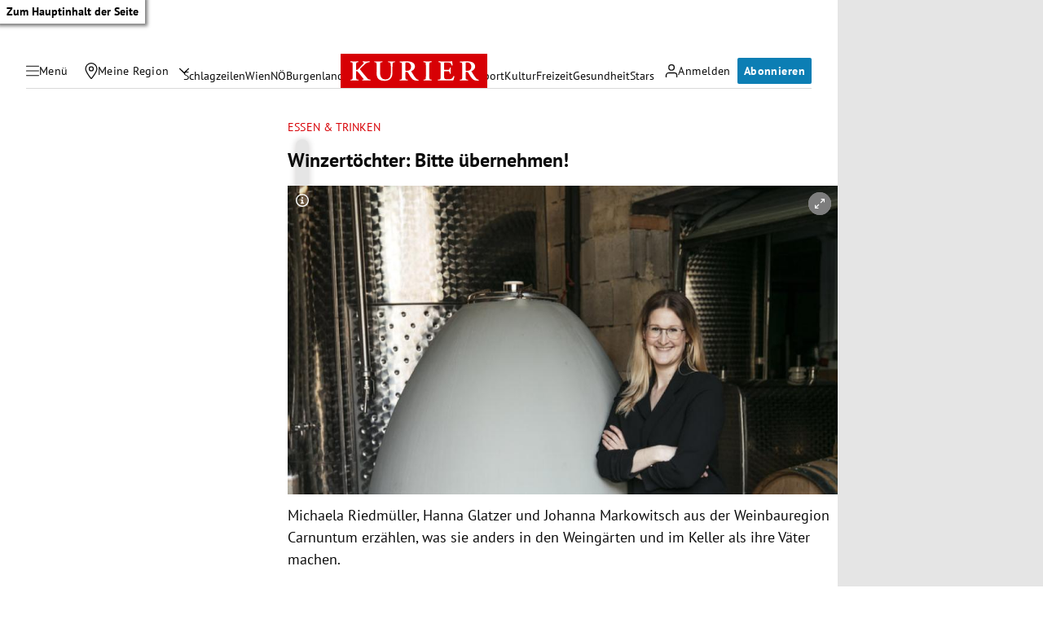

--- FILE ---
content_type: application/javascript; charset=utf-8
request_url: https://fundingchoicesmessages.google.com/f/AGSKWxUXj1-HXHWPVayr3S6DsZs6aQaPp7vI4b0QLlrhiWkJ7fOracQ2ohbEzXmv30-gQcbUGWoxpsPkkpYfZs5XeNBfqWC_ptGCgK59g45i-WyWSMP4jVEduTAAHkBQV0Py3DYoLR2yNVEpVfrKS78qCTh7q6plqVEu4xR27RovUd1vh1MQoVHAmz_3pgwq/_.com/ad6/_ads150x150/easformat=_dart_interstitial./banner/ad_
body_size: -1289
content:
window['ed9aafb3-8f6a-4988-b44c-c24c714bac95'] = true;